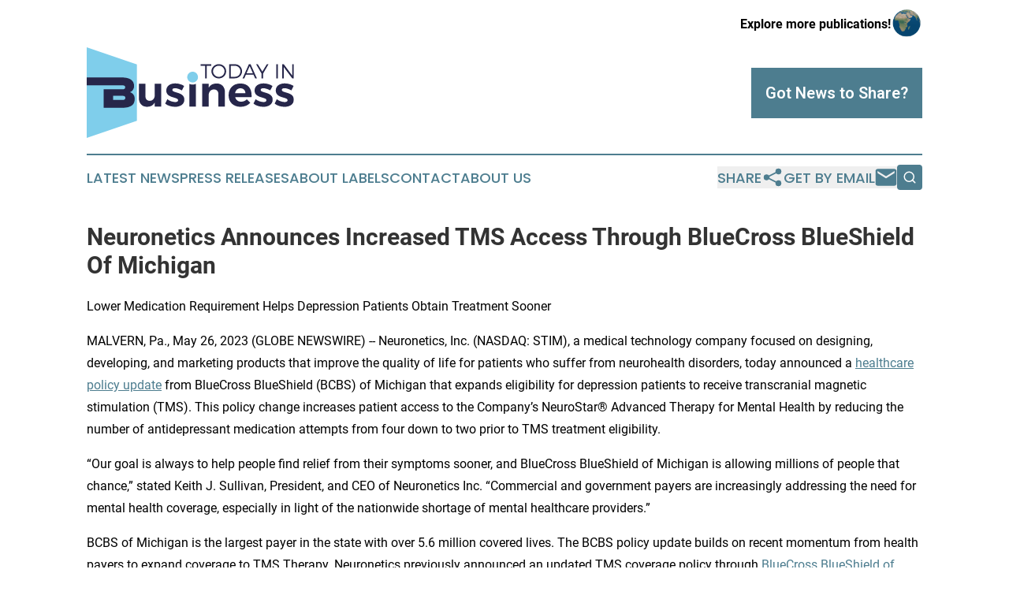

--- FILE ---
content_type: text/html;charset=utf-8
request_url: https://www.todayinbusiness.com/article/636028048-neuronetics-announces-increased-tms-access-through-bluecross-blueshield-of-michigan
body_size: 6811
content:
<!DOCTYPE html>
<html lang="en">
<head>
  <title>Neuronetics Announces Increased TMS Access Through BlueCross BlueShield Of Michigan | Today in Business</title>
  <meta charset="utf-8">
  <meta name="viewport" content="width=device-width, initial-scale=1">
    <meta name="description" content="Today in Business is an online news publication focusing on business &amp; economy in the World: Your business news from the world">
    <link rel="icon" href="https://cdn.newsmatics.com/agp/sites/todayinbusiness-favicon-1.png" type="image/png">
  <meta name="csrf-token" content="w-d0FP3cCk7tpuHtFHFONNgrNJ2XMRirfGNRq0YiC7A=">
  <meta name="csrf-param" content="authenticity_token">
  <link href="/css/styles.min.css?v8b462ddadeaeaa5f003824c404a14529ce52718c" rel="stylesheet" data-turbo-track="reload">
  <link rel="stylesheet" href="/plugins/vanilla-cookieconsent/cookieconsent.css?v8b462ddadeaeaa5f003824c404a14529ce52718c">
  
<style type="text/css">
    :root {
        --color-primary-background: rgba(77, 125, 143, 0.3);
        --color-primary: #4d7d8f;
        --color-secondary: #26264A;
    }
</style>

  <script type="importmap">
    {
      "imports": {
          "adController": "/js/controllers/adController.js?v8b462ddadeaeaa5f003824c404a14529ce52718c",
          "alertDialog": "/js/controllers/alertDialog.js?v8b462ddadeaeaa5f003824c404a14529ce52718c",
          "articleListController": "/js/controllers/articleListController.js?v8b462ddadeaeaa5f003824c404a14529ce52718c",
          "dialog": "/js/controllers/dialog.js?v8b462ddadeaeaa5f003824c404a14529ce52718c",
          "flashMessage": "/js/controllers/flashMessage.js?v8b462ddadeaeaa5f003824c404a14529ce52718c",
          "gptAdController": "/js/controllers/gptAdController.js?v8b462ddadeaeaa5f003824c404a14529ce52718c",
          "hamburgerController": "/js/controllers/hamburgerController.js?v8b462ddadeaeaa5f003824c404a14529ce52718c",
          "labelsDescription": "/js/controllers/labelsDescription.js?v8b462ddadeaeaa5f003824c404a14529ce52718c",
          "searchController": "/js/controllers/searchController.js?v8b462ddadeaeaa5f003824c404a14529ce52718c",
          "videoController": "/js/controllers/videoController.js?v8b462ddadeaeaa5f003824c404a14529ce52718c",
          "navigationController": "/js/controllers/navigationController.js?v8b462ddadeaeaa5f003824c404a14529ce52718c"          
      }
    }
  </script>
  <script>
      (function(w,d,s,l,i){w[l]=w[l]||[];w[l].push({'gtm.start':
      new Date().getTime(),event:'gtm.js'});var f=d.getElementsByTagName(s)[0],
      j=d.createElement(s),dl=l!='dataLayer'?'&l='+l:'';j.async=true;
      j.src='https://www.googletagmanager.com/gtm.js?id='+i+dl;
      f.parentNode.insertBefore(j,f);
      })(window,document,'script','dataLayer','GTM-KGCXW2X');
  </script>

  <script>
    window.dataLayer.push({
      'cookie_settings': 'delta'
    });
  </script>
</head>
<body class="df-5 is-subpage">
<noscript>
  <iframe src="https://www.googletagmanager.com/ns.html?id=GTM-KGCXW2X"
          height="0" width="0" style="display:none;visibility:hidden"></iframe>
</noscript>
<div class="layout">

  <!-- Top banner -->
  <div class="max-md:hidden w-full content universal-ribbon-inner flex justify-end items-center">
    <a href="https://www.affinitygrouppublishing.com/" target="_blank" class="brands">
      <span class="font-bold text-black">Explore more publications!</span>
      <div>
        <img src="/images/globe.png" height="40" width="40" class="icon-globe"/>
      </div>
    </a>
  </div>
  <header data-controller="hamburger">
  <div class="content">
    <div class="header-top">
      <div class="flex gap-2 masthead-container justify-between items-center">
        <div class="mr-4 logo-container">
          <a href="/">
              <img src="https://cdn.newsmatics.com/agp/sites/todayinbusiness-logo-1.svg" alt="Today in Business"
                class="max-md:!h-[60px] lg:!max-h-[115px]" height="474612"
                width="auto" />
          </a>
        </div>
        <button class="hamburger relative w-8 h-6">
          <span aria-hidden="true"
            class="block absolute h-[2px] w-9 bg-[--color-primary] transform transition duration-500 ease-in-out -translate-y-[15px]"></span>
          <span aria-hidden="true"
            class="block absolute h-[2px] w-7 bg-[--color-primary] transform transition duration-500 ease-in-out translate-x-[7px]"></span>
          <span aria-hidden="true"
            class="block absolute h-[2px] w-9 bg-[--color-primary] transform transition duration-500 ease-in-out translate-y-[15px]"></span>
        </button>
        <a href="/submit-news" class="max-md:hidden button button-upload-content button-primary w-fit">
          <span>Got News to Share?</span>
        </a>
      </div>
      <!--  Screen size line  -->
      <div class="absolute bottom-0 -ml-[20px] w-screen h-[1px] bg-[--color-primary] z-50 md:hidden">
      </div>
    </div>
    <!-- Navigation bar -->
    <div class="navigation is-hidden-on-mobile" id="main-navigation">
      <div class="w-full md:hidden">
        <div data-controller="search" class="relative w-full">
  <div data-search-target="form" class="relative active">
    <form data-action="submit->search#performSearch" class="search-form">
      <input type="text" name="query" placeholder="Search..." data-search-target="input" class="search-input md:hidden" />
      <button type="button" data-action="click->search#toggle" data-search-target="icon" class="button-search">
        <img height="18" width="18" src="/images/search.svg" />
      </button>
    </form>
  </div>
</div>

      </div>
      <nav class="navigation-part">
          <a href="/latest-news" class="nav-link">
            Latest News
          </a>
          <a href="/press-releases" class="nav-link">
            Press Releases
          </a>
          <a href="/about-labels" class="nav-link">
            About Labels
          </a>
          <a href="/contact" class="nav-link">
            Contact
          </a>
          <a href="/about" class="nav-link">
            About Us
          </a>
      </nav>
      <div class="w-full md:w-auto md:justify-end">
        <div data-controller="navigation" class="header-actions hidden">
  <button class="nav-link flex gap-1 items-center" onclick="window.ShareDialog.openDialog()">
    <span data-navigation-target="text">
      Share
    </span>
    <span class="icon-share"></span>
  </button>
  <button onclick="window.AlertDialog.openDialog()" class="nav-link nav-link-email flex items-center gap-1.5">
    <span data-navigation-target="text">
      Get by Email
    </span>
    <span class="icon-mail"></span>
  </button>
  <div class="max-md:hidden">
    <div data-controller="search" class="relative w-full">
  <div data-search-target="form" class="relative active">
    <form data-action="submit->search#performSearch" class="search-form">
      <input type="text" name="query" placeholder="Search..." data-search-target="input" class="search-input md:hidden" />
      <button type="button" data-action="click->search#toggle" data-search-target="icon" class="button-search">
        <img height="18" width="18" src="/images/search.svg" />
      </button>
    </form>
  </div>
</div>

  </div>
</div>

      </div>
      <a href="/submit-news" class="md:hidden uppercase button button-upload-content button-primary w-fit">
        <span>Got News to Share?</span>
      </a>
      <a href="https://www.affinitygrouppublishing.com/" target="_blank" class="nav-link-agp">
        Explore more publications!
        <img src="/images/globe.png" height="35" width="35" />
      </a>
    </div>
  </div>
</header>

  <div id="main-content" class="content">
    <div id="flash-message"></div>
    <h1>Neuronetics Announces Increased TMS Access Through BlueCross BlueShield Of Michigan</h1>
<div class="press-release">
  <h2>Lower Medication Requirement Helps Depression Patients Obtain Treatment Sooner</h2>
      <p>MALVERN, Pa., May  26, 2023  (GLOBE NEWSWIRE) -- Neuronetics, Inc. (NASDAQ: STIM), a medical technology company focused on designing, developing, and marketing products that improve the quality of life for patients who suffer from neurohealth disorders, today announced a <a href="https://www.globenewswire.com/Tracker?data=dMQeOhSyRF6cyzxYqMN-PXDmNeaGiAXYWkc4ZI89xeSmQzGWJKp66MQIx5b_lFArLy9lDBA7JvTUidj7FubX-LdMUAt4F8BFuaAyn5AOX4Oz4irHMsi1h_TcxFcJUPqq5mZwdlAqgZzHqxxyfWJMQp1FmWDq5bL363dFLkskh14=" rel="nofollow" target="_blank">healthcare policy update</a> from BlueCross BlueShield (BCBS) of Michigan that expands eligibility for depression patients to receive transcranial magnetic stimulation (TMS). This policy change increases patient access to the Company&#x2019;s NeuroStar&#xAE; Advanced Therapy for Mental Health by reducing the number of antidepressant medication attempts from four down to two prior to TMS treatment eligibility.<br></p>  <p>&#x201C;Our goal is always to help people find relief from their symptoms sooner, and BlueCross BlueShield of Michigan is allowing millions of people that chance,&#x201D; stated Keith J. Sullivan, President, and CEO of Neuronetics Inc. &#x201C;Commercial and government payers are increasingly addressing the need for mental health coverage, especially in light of the nationwide shortage of mental healthcare providers.&#x201D;</p>  <p>BCBS of Michigan is the largest payer in the state with over 5.6 million covered lives. The BCBS policy update builds on recent momentum from health payers to expand coverage to TMS Therapy. Neuronetics previously announced an updated TMS coverage policy through <a href="https://www.globenewswire.com/Tracker?data=[base64]" rel="nofollow" target="_blank">BlueCross BlueShield of Mississippi</a> that allows non-physician practitioners, such as nurse practitioners, to prescribe TMS. Neuronetics is the only TMS company in the industry with a dedicated health policy team that partners with both providers and payers to advocate for health policy changes.</p>  <p>Major depressive disorder (MDD) is a serious issue that affects 21 million adults in the United States, with 6.4 million people being underserved by antidepressant medication. NeuroStar TMS is a non-drug treatment that can help alleviate the burden of drug-resistant depression. For more information about NeuroStar TMS Therapy, please visit&#xA0;<a href="https://www.globenewswire.com/Tracker?data=RRfMwXfxFNwPEr2jngNexc4g1L2iBmqHyN9oU8R5j_O3JNoEqPor-eueivQzLeEh_QExm1mw7rsOuDM47b2efw==" rel="nofollow" target="_blank">NeuroStar.com</a>.</p>  <p><strong>About</strong> <strong>Neuronetics</strong><br>Neuronetics, Inc. believes that mental health is as important as physical health. As a global leader in neuroscience, Neuronetics is redefining patient and physician expectations with its NeuroStar Advanced Therapy for Mental Health. NeuroStar is a non-drug, noninvasive treatment that can improve the quality of life for people suffering from neurohealth conditions when traditional medication hasn&#x2019;t helped. NeuroStar is FDA-cleared for adults with major depressive disorder (MDD), as an adjunct for adults with obsessive-compulsive disorder (OCD), and to decrease anxiety symptoms in adult patients with MDD that may exhibit comorbid anxiety symptoms (anxious depression). NeuroStar Advanced Therapy is the leading transcranial magnetic stimulation (TMS) treatment for MDD in adults with over 5.4 million treatments delivered. NeuroStar is backed by the largest clinical data set of any TMS system for depression, including the world&#x2019;s largest depression Outcomes Registry. Neuronetics is committed to transforming lives by offering an exceptional treatment that produces extraordinary results. For safety and prescribing information, <a href="https://www.globenewswire.com/Tracker?data=NjRrahWH1E5yy-yfkFVUq66OEJmykj8TEIQE6Lyc0tOt7xryaQKEHJLLiXn9tj202EfGpIWTgeva_iQ7MhFghQ==" rel="nofollow" target="_blank">www.neurostar.com</a>.</p>  <p><strong>Media Contact:</strong><br>EvolveMKD<br>646.517.4220<br><a href="https://www.globenewswire.com/Tracker?data=RRfMwXfxFNwPEr2jngNexetWaCMXfKT11EmBk4x7lEfOtPTXTORyyqH2945zKV5xB1UtL6iMYWSrNMAT_g8EJt4k2mNf8GDdyu95mchgF1w=" rel="nofollow" target="_blank">NeuroStar@evolvemkd.com</a></p>  <p></p> <img class="__GNW8366DE3E__IMG" src="https://www.globenewswire.com/newsroom/ti?nf=ODg0NzA1OCM1NjE2NjIxIzIxMTA0NDA="> <br><img src="https://ml.globenewswire.com/media/MDg3NjhmOWEtYTdkYy00YjQxLWI2YjAtYThjMDQ4Yzk1ZGVhLTExMjIwMTE=/tiny/Neuronetics.png" referrerpolicy="no-referrer-when-downgrade"><p><a href="https://www.globenewswire.com/NewsRoom/AttachmentNg/12db9039-d4bf-41a0-8b4a-324398e392b4" rel="nofollow"><img src="https://ml.globenewswire.com/media/12db9039-d4bf-41a0-8b4a-324398e392b4/small/neuronetics-logo-rgb-purple-png.png" border="0" width="150" height="37" alt="Primary Logo"></a></p>
    <p>
  Legal Disclaimer:
</p>
<p>
  EIN Presswire provides this news content "as is" without warranty of any kind. We do not accept any responsibility or liability
  for the accuracy, content, images, videos, licenses, completeness, legality, or reliability of the information contained in this
  article. If you have any complaints or copyright issues related to this article, kindly contact the author above.
</p>
<img class="prtr" src="https://www.einpresswire.com/tracking/article.gif?t=5&a=7P1GgLvTjISTn6vI&i=zo3FS26weutfHJhT" alt="">
</div>

  </div>
</div>
<footer class="footer footer-with-line">
  <div class="content flex flex-col">
    <p class="footer-text text-sm mb-4 order-2 lg:order-1">© 1995-2025 Newsmatics Inc. dba Affinity Group Publishing &amp; Today in Business. All Rights Reserved.</p>
    <div class="footer-nav lg:mt-2 mb-[30px] lg:mb-0 flex gap-7 flex-wrap justify-center order-1 lg:order-2">
        <a href="/about" class="footer-link">About</a>
        <a href="/archive" class="footer-link">Press Release Archive</a>
        <a href="/submit-news" class="footer-link">Submit Press Release</a>
        <a href="/legal/terms" class="footer-link">Terms &amp; Conditions</a>
        <a href="/legal/dmca" class="footer-link">Copyright/DMCA Policy</a>
        <a href="/legal/privacy" class="footer-link">Privacy Policy</a>
        <a href="/contact" class="footer-link">Contact</a>
    </div>
  </div>
</footer>
<div data-controller="dialog" data-dialog-url-value="/" data-action="click->dialog#clickOutside">
  <dialog
    class="modal-shadow fixed backdrop:bg-black/20 z-40 text-left bg-white rounded-full w-[350px] h-[350px] overflow-visible"
    data-dialog-target="modal"
  >
    <div class="text-center h-full flex items-center justify-center">
      <button data-action="click->dialog#close" type="button" class="modal-share-close-button">
        ✖
      </button>
      <div>
        <div class="mb-4">
          <h3 class="font-bold text-[28px] mb-3">Share us</h3>
          <span class="text-[14px]">on your social networks:</span>
        </div>
        <div class="flex gap-6 justify-center text-center">
          <a href="https://www.facebook.com/sharer.php?u=https://www.todayinbusiness.com" class="flex flex-col items-center font-bold text-[#4a4a4a] text-sm" target="_blank">
            <span class="h-[55px] flex items-center">
              <img width="40px" src="/images/fb.png" alt="Facebook" class="mb-2">
            </span>
            <span class="text-[14px]">
              Facebook
            </span>
          </a>
          <a href="https://www.linkedin.com/sharing/share-offsite/?url=https://www.todayinbusiness.com" class="flex flex-col items-center font-bold text-[#4a4a4a] text-sm" target="_blank">
            <span class="h-[55px] flex items-center">
              <img width="40px" height="40px" src="/images/linkedin.png" alt="LinkedIn" class="mb-2">
            </span>
            <span class="text-[14px]">
            LinkedIn
            </span>
          </a>
        </div>
      </div>
    </div>
  </dialog>
</div>

<div data-controller="alert-dialog" data-action="click->alert-dialog#clickOutside">
  <dialog
    class="fixed backdrop:bg-black/20 modal-shadow z-40 text-left bg-white rounded-full w-full max-w-[450px] aspect-square overflow-visible"
    data-alert-dialog-target="modal">
    <div class="flex items-center text-center -mt-4 h-full flex-1 p-8 md:p-12">
      <button data-action="click->alert-dialog#close" type="button" class="modal-close-button">
        ✖
      </button>
      <div class="w-full" data-alert-dialog-target="subscribeForm">
        <img class="w-8 mx-auto mb-4" src="/images/agps.svg" alt="AGPs" />
        <p class="md:text-lg">Get the latest news on this topic.</p>
        <h3 class="dialog-title mt-4">SIGN UP FOR FREE TODAY</h3>
        <form data-action="submit->alert-dialog#submit" method="POST" action="/alerts">
  <input type="hidden" name="authenticity_token" value="w-d0FP3cCk7tpuHtFHFONNgrNJ2XMRirfGNRq0YiC7A=">

  <input data-alert-dialog-target="fullnameInput" type="text" name="fullname" id="fullname" autocomplete="off" tabindex="-1">
  <label>
    <input data-alert-dialog-target="emailInput" placeholder="Email address" name="email" type="email"
      value=""
      class="rounded-xs mb-2 block w-full bg-white px-4 py-2 text-gray-900 border-[1px] border-solid border-gray-600 focus:border-2 focus:border-gray-800 placeholder:text-gray-400"
      required>
  </label>
  <div class="text-red-400 text-sm" data-alert-dialog-target="errorMessage"></div>

  <input data-alert-dialog-target="timestampInput" type="hidden" name="timestamp" value="1766444436" autocomplete="off" tabindex="-1">

  <input type="submit" value="Sign Up"
    class="!rounded-[3px] w-full mt-2 mb-4 bg-primary px-5 py-2 leading-5 font-semibold text-white hover:color-primary/75 cursor-pointer">
</form>
<a data-action="click->alert-dialog#close" class="text-black underline hover:no-underline inline-block mb-4" href="#">No Thanks</a>
<p class="text-[15px] leading-[22px]">
  By signing to this email alert, you<br /> agree to our
  <a href="/legal/terms" class="underline text-primary hover:no-underline" target="_blank">Terms & Conditions</a>
</p>

      </div>
      <div data-alert-dialog-target="checkEmail" class="hidden">
        <img class="inline-block w-9" src="/images/envelope.svg" />
        <h3 class="dialog-title">Check Your Email</h3>
        <p class="text-lg mb-12">We sent a one-time activation link to <b data-alert-dialog-target="userEmail"></b>.
          Just click on the link to
          continue.</p>
        <p class="text-lg">If you don't see the email in your inbox, check your spam folder or <a
            class="underline text-primary hover:no-underline" data-action="click->alert-dialog#showForm" href="#">try
            again</a>
        </p>
      </div>

      <!-- activated -->
      <div data-alert-dialog-target="activated" class="hidden">
        <img class="w-8 mx-auto mb-4" src="/images/agps.svg" alt="AGPs" />
        <h3 class="dialog-title">SUCCESS</h3>
        <p class="text-lg">You have successfully confirmed your email and are subscribed to <b>
            Today in Business
          </b> daily
          news alert.</p>
      </div>
      <!-- alreadyActivated -->
      <div data-alert-dialog-target="alreadyActivated" class="hidden">
        <img class="w-8 mx-auto mb-4" src="/images/agps.svg" alt="AGPs" />
        <h3 class="dialog-title">Alert was already activated</h3>
        <p class="text-lg">It looks like you have already confirmed and are receiving the <b>
            Today in Business
          </b> daily news
          alert.</p>
      </div>
      <!-- activateErrorMessage -->
      <div data-alert-dialog-target="activateErrorMessage" class="hidden">
        <img class="w-8 mx-auto mb-4" src="/images/agps.svg" alt="AGPs" />
        <h3 class="dialog-title">Oops!</h3>
        <p class="text-lg mb-4">It looks like something went wrong. Please try again.</p>
        <form data-action="submit->alert-dialog#submit" method="POST" action="/alerts">
  <input type="hidden" name="authenticity_token" value="w-d0FP3cCk7tpuHtFHFONNgrNJ2XMRirfGNRq0YiC7A=">

  <input data-alert-dialog-target="fullnameInput" type="text" name="fullname" id="fullname" autocomplete="off" tabindex="-1">
  <label>
    <input data-alert-dialog-target="emailInput" placeholder="Email address" name="email" type="email"
      value=""
      class="rounded-xs mb-2 block w-full bg-white px-4 py-2 text-gray-900 border-[1px] border-solid border-gray-600 focus:border-2 focus:border-gray-800 placeholder:text-gray-400"
      required>
  </label>
  <div class="text-red-400 text-sm" data-alert-dialog-target="errorMessage"></div>

  <input data-alert-dialog-target="timestampInput" type="hidden" name="timestamp" value="1766444436" autocomplete="off" tabindex="-1">

  <input type="submit" value="Sign Up"
    class="!rounded-[3px] w-full mt-2 mb-4 bg-primary px-5 py-2 leading-5 font-semibold text-white hover:color-primary/75 cursor-pointer">
</form>
<a data-action="click->alert-dialog#close" class="text-black underline hover:no-underline inline-block mb-4" href="#">No Thanks</a>
<p class="text-[15px] leading-[22px]">
  By signing to this email alert, you<br /> agree to our
  <a href="/legal/terms" class="underline text-primary hover:no-underline" target="_blank">Terms & Conditions</a>
</p>

      </div>

      <!-- deactivated -->
      <div data-alert-dialog-target="deactivated" class="hidden">
        <img class="w-8 mx-auto mb-4" src="/images/agps.svg" alt="AGPs" />
        <h3 class="dialog-title">You are Unsubscribed!</h3>
        <p class="text-lg">You are no longer receiving the <b>
            Today in Business
          </b>daily news alert.</p>
      </div>
      <!-- alreadyDeactivated -->
      <div data-alert-dialog-target="alreadyDeactivated" class="hidden">
        <img class="w-8 mx-auto mb-4" src="/images/agps.svg" alt="AGPs" />
        <h3 class="dialog-title">You have already unsubscribed!</h3>
        <p class="text-lg">You are no longer receiving the <b>
            Today in Business
          </b> daily news alert.</p>
      </div>
      <!-- deactivateErrorMessage -->
      <div data-alert-dialog-target="deactivateErrorMessage" class="hidden">
        <img class="w-8 mx-auto mb-4" src="/images/agps.svg" alt="AGPs" />
        <h3 class="dialog-title">Oops!</h3>
        <p class="text-lg">Try clicking the Unsubscribe link in the email again and if it still doesn't work, <a
            href="/contact">contact us</a></p>
      </div>
    </div>
  </dialog>
</div>

<script src="/plugins/vanilla-cookieconsent/cookieconsent.umd.js?v8b462ddadeaeaa5f003824c404a14529ce52718c"></script>
  <script src="/js/cookieconsent.js?v8b462ddadeaeaa5f003824c404a14529ce52718c"></script>

<script type="module" src="/js/app.js?v8b462ddadeaeaa5f003824c404a14529ce52718c"></script>
</body>
</html>
